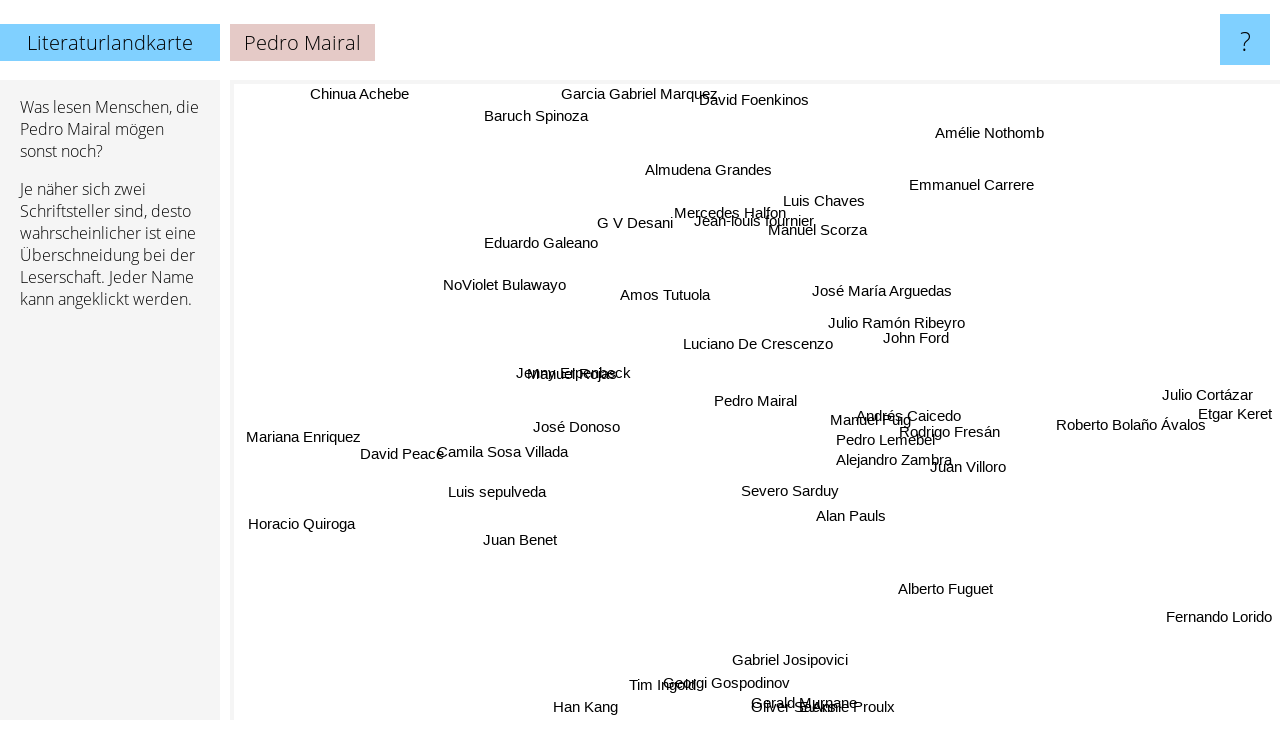

--- FILE ---
content_type: text/html; charset=UTF-8
request_url: https://www.literaturlandkarte.de/pedro+mairal
body_size: 5009
content:
<!doctype html>
<html>
<head>
 <meta name="viewport" content="width=device-width, initial-scale=1">
 <meta property="og:image" content="https://www.literaturlandkarte.de/elements/objects/og_logo.png">
 <link rel="stylesheet" href="/elements/objects/styles_7_1.css">
 <title>Pedro Mairal auf der Literaturlandkarte</title>
 <style>.project, .the_title {display: inline-block; font-size: 20px; top: 24px}</style><style>@media (max-width: 500px) { .the_title {display: none; } }</style>
</head>

<body>

<table class=universe>
 <tr class=heaven>
  <td class=headline>

<table style="width: 100%;"><tr><td>
   <a class=project href="/">Literaturlandkarte</a><span id=the_title class=the_title>Pedro Mairal</span>
</td><td style="text-align: right">
   <a class=questionmark href="/info"><span style="font-size: 26px">?</span></a>
</td></tr></table>

  </td>
  <tr>
   <td class=content>
    
<link rel="stylesheet" href="/elements/objects/relator.css">

<div class=map_info>
 <div class=map_info_text><p>Was lesen Menschen, die Pedro Mairal mögen sonst noch?</p><p>Je näher sich zwei Schriftsteller sind, desto wahrscheinlicher ist eine Überschneidung bei der Leserschaft. Jeder Name kann angeklickt werden.</p></div>
 <div class=advert><script async class=nogConsent data-src="//pagead2.googlesyndication.com/pagead/js/adsbygoogle.js"></script><!-- Map Responsive --><ins class="adsbygoogle" style="display:block" data-ad-client="ca-pub-4786778854163211" data-ad-slot="6623484194" data-ad-format="auto"></ins><script>(adsbygoogle = window.adsbygoogle || []).push({});</script></div>
</div>

<div id=gnodMap>
 <span class=S id=s0>Pedro Mairal</span>
<a href="alejandro+zambra" class=S id=s1>Alejandro Zambra</a>
<a href="manuel+puig" class=S id=s2>Manuel Puig</a>
<a href="amos+tutuola" class=S id=s3>Amos Tutuola</a>
<a href="manuel+rojas" class=S id=s4>Manuel Rojas</a>
<a href="luciano+de+crescenzo" class=S id=s5>Luciano De Crescenzo</a>
<a href="pedro+lemebel" class=S id=s6>Pedro Lemebel</a>
<a href="jos%C3%A9+donoso" class=S id=s7>José Donoso</a>
<a href="andr%C3%A9s+caicedo" class=S id=s8>Andrés Caicedo</a>
<a href="rodrigo+fres%C3%A1n" class=S id=s9>Rodrigo Fresán</a>
<a href="jenny+erpenbeck" class=S id=s10>Jenny Erpenbeck</a>
<a href="julio+ram%C3%B3n+ribeyro" class=S id=s11>Julio Ramón Ribeyro</a>
<a href="alan+pauls" class=S id=s12>Alan Pauls</a>
<a href="john+ford" class=S id=s13>John Ford</a>
<a href="severo+sarduy" class=S id=s14>Severo Sarduy</a>
<a href="manuel+scorza" class=S id=s15>Manuel Scorza</a>
<a href="jean-louis+fournier" class=S id=s16>Jean-louis fournier</a>
<a href="mercedes+halfon" class=S id=s17>Mercedes Halfon</a>
<a href="juan+villoro" class=S id=s18>Juan Villoro</a>
<a href="juan+benet" class=S id=s19>Juan Benet</a>
<a href="luis+chaves" class=S id=s20>Luis Chaves</a>
<a href="g+v+desani" class=S id=s21>G V Desani</a>
<a href="jos%C3%A9+mar%C3%ADa+arguedas" class=S id=s22>José María Arguedas</a>
<a href="noviolet+bulawayo" class=S id=s23>NoViolet Bulawayo</a>
<a href="luis+sepulveda" class=S id=s24>Luis sepulveda</a>
<a href="gabriel+josipovici" class=S id=s25>Gabriel Josipovici</a>
<a href="georgi+gospodinov" class=S id=s26>Georgi Gospodinov</a>
<a href="roberto+bola%C3%B1o+%C3%A1valos" class=S id=s27>Roberto Bolaño Ávalos</a>
<a href="eduardo+galeano" class=S id=s28>Eduardo Galeano</a>
<a href="almudena+grandes" class=S id=s29>Almudena Grandes</a>
<a href="david+peace" class=S id=s30>David Peace</a>
<a href="alberto+fuguet" class=S id=s31>Alberto Fuguet</a>
<a href="tim+ingold" class=S id=s32>Tim Ingold</a>
<a href="gerald+murnane" class=S id=s33>Gerald Murnane</a>
<a href="emmanuel+carrere" class=S id=s34>Emmanuel Carrere</a>
<a href="david+foenkinos" class=S id=s35>David Foenkinos</a>
<a href="camila+sosa+villada" class=S id=s36>Camila Sosa Villada</a>
<a href="han+kang" class=S id=s37>Han Kang</a>
<a href="e+annie+proulx" class=S id=s38>E Annie Proulx</a>
<a href="etgar+keret" class=S id=s39>Etgar Keret</a>
<a href="julio+cort%C3%A1zar" class=S id=s40>Julio Cortázar</a>
<a href="baruch+spinoza" class=S id=s41>Baruch Spinoza</a>
<a href="mariana+enriquez" class=S id=s42>Mariana Enriquez</a>
<a href="horacio+quiroga" class=S id=s43>Horacio Quiroga</a>
<a href="oliver+sacks" class=S id=s44>Oliver Sacks</a>
<a href="fernando+lorido" class=S id=s45>Fernando Lorido</a>
<a href="am%C3%A9lie+nothomb" class=S id=s46>Amélie Nothomb</a>
<a href="garcia+gabriel+marquez" class=S id=s47>Garcia Gabriel Marquez</a>
<a href="chinua+achebe" class=S id=s48>Chinua Achebe</a>

</div>

<script>var NrWords=49;var Aid=new Array();Aid[0]=new Array(-1,4.03042,3.21873,3.15582,2.9703,2.7027,2.54111,2.16718,1.9802,1.7316,1.72911,1.46163,1.37741,1.36752,1.16788,1.1194,1.06667,1.06667,1.05374,1.02302,1.01266,0.977995,0.868307,0.772201,0.767018,0.732601,0.577201,0.55462,0.535475,0.531209,0.527009,0.5148,0.440529,0.38835,0.37037,0.364964,0.327869,0.324149,0.303951,0.284091,0.264201,0.261609,0.256027,0.236827,0.235433,0.214133,0.200652,0.199601,0.192123);Aid[1]=new Array(4.03042,-1,4.58716,0.166113,0.0868056,-1,6.83919,0.235756,1.77056,2.54902,-1,1.46951,1.59332,-1,1.70213,0.492409,0.175747,0.351494,1.82073,0.34904,0.348432,0.0865801,1.23457,0.165358,-1,0.326931,0.770416,3.79652,0.353461,-1,0.300752,1.19269,0.424628,-1,-1,-1,3.01186,-1,-1,0.604412,2.06136,-1,1.72989,-1,-1,0.21164,-1,-1,0.200854);Aid[2]=new Array(3.21873,4.58716,-1,-1,-1,-1,8.10537,0.626468,3.7474,2.34506,-1,2.75103,3.06793,-1,3.79363,0.684346,-1,-1,6.41106,0.390625,-1,-1,1.96226,-1,-1,0.339271,0.301659,1.8258,-1,-1,0.287356,2.40623,-1,-1,-1,-1,2.05184,-1,-1,-1,2.06327,0.185014,-1,-1,-1,0.254939,-1,-1,-1);Aid[3]=new Array(3.15582,0.166113,-1,-1,2.17391,1.77778,0.358423,0.941176,-1,0.428266,0.842105,-1,-1,1.0929,0.860215,-1,-1,-1,-1,-1,-1,8.33333,-1,2.67559,-1,-1,-1,-1,-1,-1,-1,-1,-1,-1,-1,-1,-1,-1,0.331538,-1,-1,-1,-1,-1,-1,-1,-1,-1,0.429415);Aid[4]=new Array(2.9703,0.0868056,-1,2.17391,-1,-1,0.395257,5.60748,0.414938,0.481928,-1,-1,-1,-1,1.10803,-1,-1,-1,-1,-1,-1,2.32558,-1,2.05128,-1,-1,-1,0.0409542,-1,-1,-1,-1,-1,-1,-1,-1,-1,-1,-1,-1,-1,-1,-1,-1,-1,-1,-1,-1,0.227402);Aid[5]=new Array(2.7027,-1,-1,1.77778,-1,-1,-1,-1,-1,-1,2.42718,-1,-1,4.60526,-1,-1,-1,-1,-1,-1,-1,-1,-1,-1,-1,-1,-1,-1,-1,-1,-1,-1,-1,-1,-1,-1,-1,-1,0.170213,-1,-1,-1,-1,-1,-1,-1,-1,-1,-1);Aid[6]=new Array(2.54111,6.83919,8.10537,0.358423,0.395257,-1,-1,1.11732,3.38505,2.15542,-1,3.07692,2.08955,-1,3.08642,1.22271,-1,-1,3.33333,0.4,-1,0.196464,2.45965,0.354925,-1,-1,0.306984,1.97946,-1,-1,0.292398,2.72597,-1,-1,-1,-1,4.15528,-1,-1,-1,0.903091,0.187091,-1,-1,-1,-1,-1,-1,-1);Aid[7]=new Array(2.16718,0.235756,0.626468,0.941176,5.60748,-1,1.11732,-1,0.55325,0.560224,-1,-1,-1,-1,0.996678,-1,-1,-1,-1,-1,-1,0.611621,-1,0.917431,-1,-1,-1,0.439648,-1,-1,-1,-1,-1,-1,-1,-1,-1,-1,-1,-1,-1,-1,-1,-1,-1,-1,-1,0.416233,0.2);Aid[8]=new Array(1.9802,1.77056,3.7474,-1,0.414938,-1,3.38505,0.55325,-1,3.07443,-1,2.44173,4.96278,-1,2.88336,1.2987,-1,-1,3.50536,-1,-1,-1,3.10479,-1,-1,-1,-1,1.12061,-1,-1,0.477327,1.40023,-1,-1,-1,-1,0.615858,-1,-1,-1,0.851064,0.248756,0.0839278,-1,-1,0.5923,-1,-1,-1);Aid[9]=new Array(1.7316,2.54902,2.34506,0.428266,0.481928,-1,2.15542,0.560224,3.07443,-1,-1,2.40385,3.11419,-1,2.16022,0.830737,-1,-1,1.5919,0.488998,-1,0.239234,1.61002,0.42328,-1,-1,0.357143,2.06753,-1,-1,0.337268,1.8227,-1,-1,-1,-1,0.486027,-1,-1,-1,-1,-1,-1,-1,-1,-1,-1,-1,-1);Aid[10]=new Array(1.72911,-1,-1,0.842105,-1,2.42718,-1,-1,-1,-1,-1,-1,-1,1.08499,-1,-1,-1,-1,-1,-1,-1,-1,-1,-1,-1,-1,-1,-1,-1,-1,-1,-1,-1,-1,-1,-1,-1,-1,0.153846,-1,-1,-1,-1,-1,-1,-1,-1,-1,-1);Aid[11]=new Array(1.46163,1.46951,2.75103,-1,-1,-1,3.07692,-1,2.44173,2.40385,-1,-1,1.21803,-1,1.54242,6.96203,-1,0.852878,2.49042,-1,0.817996,-1,10.6599,-1,-1,-1,-1,0.549882,-1,-1,-1,0.229885,-1,-1,-1,-1,0.152323,-1,-1,-1,0.338409,-1,0.167329,-1,-1,-1,-1,-1,-1);Aid[12]=new Array(1.37741,1.59332,3.06793,-1,-1,-1,2.08955,-1,4.96278,3.11419,-1,1.21803,-1,-1,2.34261,0.374532,-1,-1,2.73973,-1,-1,-1,0.578871,-1,-1,-1,-1,0.969913,-1,-1,0.528402,4.09207,-1,-1,-1,-1,-1,-1,-1,-1,0.176289,0.261952,-1,-1,-1,-1,-1,-1,-1);Aid[13]=new Array(1.36752,-1,-1,1.0929,-1,4.60526,-1,-1,-1,-1,1.08499,-1,-1,-1,-1,-1,-1,-1,-1,-1,-1,-1,-1,-1,-1,-1,-1,-1,-1,-1,-1,-1,-1,-1,-1,-1,-1,-1,0.160578,-1,-1,-1,-1,-1,-1,-1,-1,-1,-1);Aid[14]=new Array(1.16788,1.70213,3.79363,0.860215,1.10803,-1,3.08642,0.996678,2.88336,2.16022,-1,1.54242,2.34261,-1,-1,0.404858,-1,-1,2.64609,-1,-1,0.544959,1.54321,0.840336,-1,-1,-1,0.457666,-1,-1,-1,1.3624,-1,-1,-1,-1,0.849618,-1,-1,-1,0.269179,-1,-1,-1,-1,-1,-1,-1,0.196078);Aid[15]=new Array(1.1194,0.492409,0.684346,-1,-1,-1,1.22271,-1,1.2987,0.830737,-1,6.96203,0.374532,-1,0.404858,-1,-1,-1,0.528402,-1,-1,-1,9.18164,-1,-1,-1,-1,0.222222,-1,-1,-1,-1,-1,-1,-1,-1,0.194363,-1,-1,-1,0.192308,-1,0.0889482,-1,-1,-1,-1,-1,-1);Aid[16]=new Array(1.06667,0.175747,-1,-1,-1,-1,-1,-1,-1,-1,-1,-1,-1,-1,-1,-1,-1,-1,-1,-1,-1,-1,-1,-1,-1,-1,-1,-1,-1,-1,-1,-1,-1,-1,-1,-1,-1,-1,-1,0.756859,-1,-1,-1,-1,-1,-1,-1,-1,-1);Aid[17]=new Array(1.06667,0.351494,-1,-1,-1,-1,-1,-1,-1,-1,-1,0.852878,-1,-1,-1,-1,-1,-1,-1,-1,18.1818,-1,-1,-1,-1,-1,-1,-1,-1,-1,-1,-1,-1,-1,-1,-1,-1,-1,-1,-1,-1,-1,-1,-1,-1,-1,-1,-1,-1);Aid[18]=new Array(1.05374,1.82073,6.41106,-1,-1,-1,3.33333,-1,3.50536,1.5919,-1,2.49042,2.73973,-1,2.64609,0.528402,-1,-1,-1,-1,-1,-1,1.31435,-1,-1,-1,-1,1.06476,-1,-1,-1,1.001,-1,-1,-1,-1,0.416378,-1,-1,-1,1.52122,-1,-1,-1,-1,1.03627,-1,-1,-1);Aid[19]=new Array(1.02302,0.34904,0.390625,-1,-1,-1,0.4,-1,-1,0.488998,-1,-1,-1,-1,-1,-1,-1,-1,-1,-1,-1,-1,-1,-1,-1,-1,-1,0.0410046,-1,-1,-1,-1,-1,-1,-1,-1,-1,-1,-1,-1,-1,-1,-1,-1,-1,-1,-1,-1,-1);Aid[20]=new Array(1.01266,0.348432,-1,-1,-1,-1,-1,-1,-1,-1,-1,0.817996,-1,-1,-1,-1,-1,18.1818,-1,-1,-1,-1,-1,-1,-1,-1,-1,-1,-1,-1,-1,-1,-1,-1,-1,-1,-1,-1,-1,-1,-1,-1,-1,-1,-1,-1,-1,-1,-1);Aid[21]=new Array(0.977995,0.0865801,-1,8.33333,2.32558,-1,0.196464,0.611621,-1,0.239234,-1,-1,-1,-1,0.544959,-1,-1,-1,-1,-1,-1,-1,-1,1.99005,-1,-1,-1,-1,-1,-1,-1,-1,-1,-1,-1,-1,-1,-1,-1,-1,-1,-1,-1,-1,-1,-1,-1,-1,0.226629);Aid[22]=new Array(0.868307,1.23457,1.96226,-1,-1,-1,2.45965,-1,3.10479,1.61002,-1,10.6599,0.578871,-1,1.54321,9.18164,-1,-1,1.31435,-1,-1,-1,-1,-1,-1,-1,-1,0.437593,-1,-1,-1,-1,-1,-1,-1,-1,0.676247,-1,-1,-1,0.537153,-1,0.086003,-1,-1,-1,-1,-1,-1);Aid[23]=new Array(0.772201,0.165358,-1,2.67559,2.05128,-1,0.354925,0.917431,-1,0.42328,-1,-1,-1,-1,0.840336,-1,-1,-1,-1,-1,-1,1.99005,-1,-1,-1,-1,-1,-1,-1,-1,-1,-1,-1,-1,-1,-1,-1,-1,-1,-1,-1,-1,-1,-1,-1,-1,-1,-1,0.426894);Aid[24]=new Array(0.767018,-1,-1,-1,-1,-1,-1,-1,-1,-1,-1,-1,-1,-1,-1,-1,-1,-1,-1,-1,-1,-1,-1,-1,-1,-1,-1,-1,0.662617,0.621118,-1,-1,-1,-1,-1,-1,-1,-1,-1,-1,-1,-1,-1,-1,-1,-1,-1,-1,-1);Aid[25]=new Array(0.732601,0.326931,0.339271,-1,-1,-1,-1,-1,-1,-1,-1,-1,-1,-1,-1,-1,-1,-1,-1,-1,-1,-1,-1,-1,-1,-1,-1,-1,-1,-1,-1,-1,-1,4.21546,-1,-1,-1,0.697776,-1,-1,-1,-1,-1,-1,-1,-1,-1,-1,-1);Aid[26]=new Array(0.577201,0.770416,0.301659,-1,-1,-1,0.306984,-1,-1,0.357143,-1,-1,-1,-1,-1,-1,-1,-1,-1,-1,-1,-1,-1,-1,-1,-1,-1,0.0397733,-1,-1,-1,-1,-1,-1,-1,-1,-1,-1,-1,-1,-1,-1,-1,-1,-1,-1,-1,-1,-1);Aid[27]=new Array(0.55462,3.79652,1.8258,-1,0.0409542,-1,1.97946,0.439648,1.12061,2.06753,-1,0.549882,0.969913,-1,0.457666,0.222222,-1,-1,1.06476,0.0410046,-1,-1,0.437593,-1,-1,-1,0.0397733,-1,-1,-1,0.079028,0.669357,0.0814996,-1,-1,-1,-1,-1,-1,-1,2.74725,-1,-1,-1,-1,0.485154,-1,-1,-1);Aid[28]=new Array(0.535475,0.353461,-1,-1,-1,-1,-1,-1,-1,-1,-1,-1,-1,-1,-1,-1,-1,-1,-1,-1,-1,-1,-1,-1,0.662617,-1,-1,-1,-1,-1,-1,-1,-1,-1,-1,-1,0.402617,-1,-1,-1,0.460829,-1,-1,2.27181,-1,-1,-1,-1,-1);Aid[29]=new Array(0.531209,-1,-1,-1,-1,-1,-1,-1,-1,-1,-1,-1,-1,-1,-1,-1,-1,-1,-1,-1,-1,-1,-1,-1,0.621118,-1,-1,-1,-1,-1,-1,-1,-1,-1,-1,-1,-1,-1,-1,-1,-1,-1,-1,-1,-1,-1,1.66576,-1,-1);Aid[30]=new Array(0.527009,0.300752,0.287356,-1,-1,-1,0.292398,-1,0.477327,0.337268,-1,-1,0.528402,-1,-1,-1,-1,-1,-1,-1,-1,-1,-1,-1,-1,-1,-1,0.079028,-1,-1,-1,-1,-1,-1,-1,-1,-1,-1,-1,-1,-1,0.512164,-1,-1,-1,-1,-1,-1,0.0945626);Aid[31]=new Array(0.5148,1.19269,2.40623,-1,-1,-1,2.72597,-1,1.40023,1.8227,-1,0.229885,4.09207,-1,1.3624,-1,-1,-1,1.001,-1,-1,-1,-1,-1,-1,-1,-1,0.669357,-1,-1,-1,-1,-1,-1,0.361991,-1,-1,-1,-1,-1,-1,-1,-1,-1,-1,-1,-1,-1,-1);Aid[32]=new Array(0.440529,0.424628,-1,-1,-1,-1,-1,-1,-1,-1,-1,-1,-1,-1,-1,-1,-1,-1,-1,-1,-1,-1,-1,-1,-1,-1,-1,0.0814996,-1,-1,-1,-1,-1,-1,-1,-1,-1,-1,-1,-1,-1,-1,-1,-1,-1,-1,-1,-1,-1);Aid[33]=new Array(0.38835,-1,-1,-1,-1,-1,-1,-1,-1,-1,-1,-1,-1,-1,-1,-1,-1,-1,-1,-1,-1,-1,-1,-1,-1,4.21546,-1,-1,-1,-1,-1,-1,-1,-1,-1,-1,-1,2.51618,-1,-1,0.1554,-1,-1,-1,-1,-1,-1,-1,-1);Aid[34]=new Array(0.37037,-1,-1,-1,-1,-1,-1,-1,-1,-1,-1,-1,-1,-1,-1,-1,-1,-1,-1,-1,-1,-1,-1,-1,-1,-1,-1,-1,-1,-1,-1,0.361991,-1,-1,-1,2.27808,0.678477,-1,-1,-1,-1,-1,-1,-1,-1,-1,-1,0.34904,-1);Aid[35]=new Array(0.364964,-1,-1,-1,-1,-1,-1,-1,-1,-1,-1,-1,-1,-1,-1,-1,-1,-1,-1,-1,-1,-1,-1,-1,-1,-1,-1,-1,-1,-1,-1,-1,-1,-1,2.27808,-1,-1,-1,-1,-1,-1,-1,-1,-1,-1,-1,0.825499,-1,-1);Aid[36]=new Array(0.327869,3.01186,2.05184,-1,-1,-1,4.15528,-1,0.615858,0.486027,-1,0.152323,-1,-1,0.849618,0.194363,-1,-1,0.416378,-1,-1,-1,0.676247,-1,-1,-1,-1,-1,0.402617,-1,-1,-1,-1,-1,0.678477,-1,-1,0.540358,-1,-1,-1,-1,3.1648,-1,-1,-1,1.65179,-1,-1);Aid[37]=new Array(0.324149,-1,-1,-1,-1,-1,-1,-1,-1,-1,-1,-1,-1,-1,-1,-1,-1,-1,-1,-1,-1,-1,-1,-1,-1,0.697776,-1,-1,-1,-1,-1,-1,-1,2.51618,-1,-1,0.540358,-1,-1,-1,-1,-1,-1,-1,-1,-1,-1,-1,-1);Aid[38]=new Array(0.303951,-1,-1,0.331538,-1,0.170213,-1,-1,-1,-1,0.153846,-1,-1,0.160578,-1,-1,-1,-1,-1,-1,-1,-1,-1,-1,-1,-1,-1,-1,-1,-1,-1,-1,-1,-1,-1,-1,-1,-1,-1,-1,-1,-1,-1,-1,-1,-1,-1,-1,-1);Aid[39]=new Array(0.284091,0.604412,-1,-1,-1,-1,-1,-1,-1,-1,-1,-1,-1,-1,-1,-1,0.756859,-1,-1,-1,-1,-1,-1,-1,-1,-1,-1,-1,-1,-1,-1,-1,-1,-1,-1,-1,-1,-1,-1,-1,-1,-1,-1,-1,-1,-1,-1,-1,-1);Aid[40]=new Array(0.264201,2.06136,2.06327,-1,-1,-1,0.903091,-1,0.851064,-1,-1,0.338409,0.176289,-1,0.269179,0.192308,-1,-1,1.52122,-1,-1,-1,0.537153,-1,-1,-1,-1,2.74725,0.460829,-1,-1,-1,-1,0.1554,-1,-1,-1,-1,-1,-1,-1,-1,-1,-1,-1,3.77358,-1,0.676247,-1);Aid[41]=new Array(0.261609,-1,0.185014,-1,-1,-1,0.187091,-1,0.248756,-1,-1,-1,0.261952,-1,-1,-1,-1,-1,-1,-1,-1,-1,-1,-1,-1,-1,-1,-1,-1,-1,0.512164,-1,-1,-1,-1,-1,-1,-1,-1,-1,-1,-1,-1,-1,-1,-1,-1,-1,-1);Aid[42]=new Array(0.256027,1.72989,-1,-1,-1,-1,-1,-1,0.0839278,-1,-1,0.167329,-1,-1,-1,0.0889482,-1,-1,-1,-1,-1,-1,0.086003,-1,-1,-1,-1,-1,-1,-1,-1,-1,-1,-1,-1,-1,3.1648,-1,-1,-1,-1,-1,-1,-1,-1,-1,-1,-1,-1);Aid[43]=new Array(0.236827,-1,-1,-1,-1,-1,-1,-1,-1,-1,-1,-1,-1,-1,-1,-1,-1,-1,-1,-1,-1,-1,-1,-1,-1,-1,-1,-1,2.27181,-1,-1,-1,-1,-1,-1,-1,-1,-1,-1,-1,-1,-1,-1,-1,-1,-1,-1,-1,-1);Aid[44]=new Array(0.235433,-1,-1,-1,-1,-1,-1,-1,-1,-1,-1,-1,-1,-1,-1,-1,-1,-1,-1,-1,-1,-1,-1,-1,-1,-1,-1,-1,-1,-1,-1,-1,-1,-1,-1,-1,-1,-1,-1,-1,-1,-1,-1,-1,-1,-1,-1,-1,-1);Aid[45]=new Array(0.214133,0.21164,0.254939,-1,-1,-1,-1,-1,0.5923,-1,-1,-1,-1,-1,-1,-1,-1,-1,1.03627,-1,-1,-1,-1,-1,-1,-1,-1,0.485154,-1,-1,-1,-1,-1,-1,-1,-1,-1,-1,-1,-1,3.77358,-1,-1,-1,-1,-1,-1,-1,-1);Aid[46]=new Array(0.200652,-1,-1,-1,-1,-1,-1,-1,-1,-1,-1,-1,-1,-1,-1,-1,-1,-1,-1,-1,-1,-1,-1,-1,-1,-1,-1,-1,-1,1.66576,-1,-1,-1,-1,-1,0.825499,1.65179,-1,-1,-1,-1,-1,-1,-1,-1,-1,-1,-1,-1);Aid[47]=new Array(0.199601,-1,-1,-1,-1,-1,-1,0.416233,-1,-1,-1,-1,-1,-1,-1,-1,-1,-1,-1,-1,-1,-1,-1,-1,-1,-1,-1,-1,-1,-1,-1,-1,-1,-1,0.34904,-1,-1,-1,-1,-1,0.676247,-1,-1,-1,-1,-1,-1,-1,-1);Aid[48]=new Array(0.192123,0.200854,-1,0.429415,0.227402,-1,-1,0.2,-1,-1,-1,-1,-1,-1,0.196078,-1,-1,-1,-1,-1,-1,0.226629,-1,0.426894,-1,-1,-1,-1,-1,-1,0.0945626,-1,-1,-1,-1,-1,-1,-1,-1,-1,-1,-1,-1,-1,-1,-1,-1,-1,-1);
window.Pop=new Array(363,2264,996,144,40,81,972,281,442,790,331,457,361,222,321,173,12,12,584,28,32,46,327,155,680,183,330,9727,1131,1896,396,413,89,667,1797,733,856,2105,2269,1045,1907,1166,4324,1326,3035,571,3624,1641,1719);
NrWords=49;var Len0=12;</script>
<script src="/elements/objects/related.js"></script>
<script src="/elements/objects/relator.js"></script>

<template id=search_template>
 <form id=search_form class="search" action='map-search.php' method=get>
  <input class="typeahead"
         type="text"
         name="f"
         id="f"
         maxlength="95"
         autocomplete="off">
  <button class=search_button><div class=mglass></div></button>
 </form>
</template>

<script src="/elements/objects/jquery-minified.js"></script>
<script src="/elements/objects/0g-typeahead.js"></script>
<script src="/elements/objects/typeahead.js"></script>

   </td>
  </tr>
</table>

<script type=module>
    import * as mgAnalytics from '/elements/objects/mganalytics.js';
    mgAnalytics.ini(2);
</script>

<script src="https://www.gnod.com/guest/consent_js"></script>

</body>
</html>


--- FILE ---
content_type: text/html; charset=utf-8
request_url: https://www.google.com/recaptcha/api2/aframe
body_size: 267
content:
<!DOCTYPE HTML><html><head><meta http-equiv="content-type" content="text/html; charset=UTF-8"></head><body><script nonce="FpQKUESEValK984HohFvfg">/** Anti-fraud and anti-abuse applications only. See google.com/recaptcha */ try{var clients={'sodar':'https://pagead2.googlesyndication.com/pagead/sodar?'};window.addEventListener("message",function(a){try{if(a.source===window.parent){var b=JSON.parse(a.data);var c=clients[b['id']];if(c){var d=document.createElement('img');d.src=c+b['params']+'&rc='+(localStorage.getItem("rc::a")?sessionStorage.getItem("rc::b"):"");window.document.body.appendChild(d);sessionStorage.setItem("rc::e",parseInt(sessionStorage.getItem("rc::e")||0)+1);localStorage.setItem("rc::h",'1768940548915');}}}catch(b){}});window.parent.postMessage("_grecaptcha_ready", "*");}catch(b){}</script></body></html>